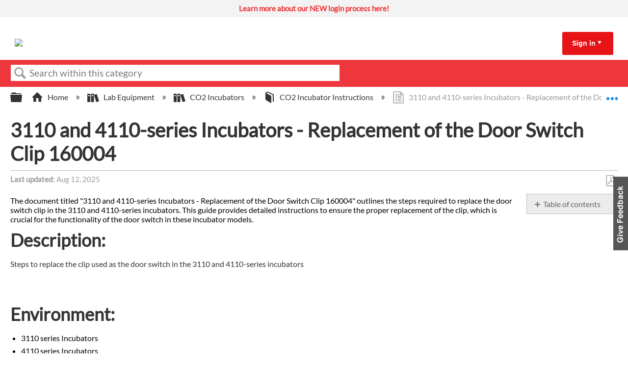

--- FILE ---
content_type: text/html; charset=utf-8
request_url: https://knowledge1.thermofisher.com/Lab_Equipment/CO2_Incubators/CO2_Incubator_Instructions/3110_and_4110-series_Incubators_-_Replacement_of_the_Door_Switch_Clip_160004
body_size: 10598
content:
<!DOCTYPE html>
<html  lang="en">
<head prefix="og: http://ogp.me/ns# article: http://ogp.me/ns/article#">

        <meta name="viewport" content="width=device-width, initial-scale=1"/>
        <meta name="google-site-verification" content="Kl6C8TTeaGn0Kpf_Bra4Is-gFmqajxPZNFdMY4lPwTs"/>
        <meta name="generator" content="MindTouch"/>
        <meta name="robots" content="index,follow"/>
        <meta property="og:title" content="3110 and 4110-series Incubators - Replacement of the Door Switch Clip 160004"/>
        <meta property="og:site_name" content="Thermo Fisher Scientific"/>
        <meta property="og:type" content="article"/>
        <meta property="og:locale" content="en_US"/>
        <meta property="og:url" content="https://knowledge1.thermofisher.com/Lab_Equipment/CO2_Incubators/CO2_Incubator_Instructions/3110_and_4110-series_Incubators_-_Replacement_of_the_Door_Switch_Clip_160004"/>
        <meta property="og:image" content="https://a.mtstatic.com/@public/production/site_13984/1692627810-social-share.png"/>
        <meta property="og:description" content="The document titled &amp;quot;3110 and 4110-series Incubators - Replacement of the Door Switch Clip 160004&amp;quot; outlines the steps required to replace the door switch clip in the 3110 and 4110-series &hellip;"/>
        <meta property="article:published_time" content="2021-12-21T18:07:55Z"/>
        <meta property="article:modified_time" content="2025-08-12T10:16:06Z"/>
        <meta name="twitter:card" content="summary"/>
        <meta name="twitter:title" content="3110 and 4110-series Incubators - Replacement of the Door Switch Clip 160004"/>
        <meta name="twitter:description" content="The document titled &amp;quot;3110 and 4110-series Incubators - Replacement of the Door Switch Clip 160004&amp;quot; outlines the steps required to replace the door switch clip in the 3110 and 4110-series &hellip;"/>
        <meta name="twitter:image" content="https://a.mtstatic.com/@public/production/site_13984/1692627810-social-share.png"/>
        <meta name="description" content="The document titled &amp;quot;3110 and 4110-series Incubators - Replacement of the Door Switch Clip 160004&amp;quot; outlines the steps required to replace the door switch clip in the 3110 and 4110-series &hellip;"/>
        <link rel="canonical" href="https://knowledge1.thermofisher.com/Lab_Equipment/CO2_Incubators/CO2_Incubator_Instructions/3110_and_4110-series_Incubators_-_Replacement_of_the_Door_Switch_Clip_160004"/>
        <link rel="search" type="application/opensearchdescription+xml" title="Thermo Fisher Scientific Search" href="https://knowledge1.thermofisher.com/@api/deki/site/opensearch/description"/>
        <link rel="apple-touch-icon" href="https://a.mtstatic.com/@public/production/site_13984/1693576724-apple-touch-icon.png"/>
        <link rel="shortcut icon" href="https://a.mtstatic.com/@public/production/site_13984/1693576712-favicon.ico"/>

        <script type="application/ld+json">{"@context":"http:\/\/schema.org","@type":"Article","name":"3110 and 4110-series Incubators - Replacement of the Door Switch Clip 160004","url":"https:\/\/knowledge1.thermofisher.com\/Lab_Equipment\/CO2_Incubators\/CO2_Incubator_Instructions\/3110_and_4110-series_Incubators_-_Replacement_of_the_Door_Switch_Clip_160004","image":{"@type":"ImageObject","url":"https:\/\/a.mtstatic.com\/@public\/production\/site_13984\/1692627810-social-share.png","height":{"@type":"QuantitativeValue","maxValue":315},"width":{"@type":"QuantitativeValue","maxValue":600}},"datePublished":"2021-12-21T18:07:55Z","dateModified":"2025-08-12T10:16:06Z","description":"The document titled &quot;3110 and 4110-series Incubators - Replacement of the Door Switch Clip 160004&quot; outlines the steps required to replace the door switch clip in the 3110 and 4110-series incubators. This guide provides detailed instructions to ensure the proper replacement of the clip, which is crucial for the functionality of the door switch in these incubator models.","thumbnailUrl":"https:\/\/knowledge1.thermofisher.com\/@api\/deki\/pages\/9152\/thumbnail?default=https%3A%2F%2Fknowledge1.thermofisher.com%2F%40style%2Fcommon%2Fimages%2Fimage-placeholder.png","mainEntityofPage":{"@type":"WebPage","@id":"https:\/\/knowledge1.thermofisher.com\/Lab_Equipment\/CO2_Incubators\/CO2_Incubator_Instructions\/3110_and_4110-series_Incubators_-_Replacement_of_the_Door_Switch_Clip_160004"},"headline":"3110 and 4110-series Incubators - Replacement of the Door Switch Clip 160004"}</script>
        <script type="application/ld+json">{"@context":"http:\/\/schema.org","@type":"WebPage","name":"3110 and 4110-series Incubators - Replacement of the Door Switch Clip 160004","url":"https:\/\/knowledge1.thermofisher.com\/Lab_Equipment\/CO2_Incubators\/CO2_Incubator_Instructions\/3110_and_4110-series_Incubators_-_Replacement_of_the_Door_Switch_Clip_160004","relatedLink":["https:\/\/knowledge1.thermofisher.com\/Lab_Equipment\/CO2_Incubators\/CO2_Incubator_Instructions\/Cleaning_Copper_in_Co2_incubators","https:\/\/knowledge1.thermofisher.com\/Lab_Equipment\/CO2_Incubators\/CO2_Incubator_Instructions\/3110_-_Calibration_Procedure","https:\/\/knowledge1.thermofisher.com\/Lab_Equipment\/CO2_Incubators\/CO2_Incubator_Instructions\/3110_Series_CO2_Incubators_-_Temperature_Sensor_Information","https:\/\/knowledge1.thermofisher.com\/Lab_Equipment\/CO2_Incubators\/CO2_Incubator_Instructions\/3100_Series_-_Resetting_the_Replace_Hepa_Filter_Reminder"]}</script>
        <script type="application/ld+json">{"@context":"http:\/\/schema.org","@type":"BreadcrumbList","itemListElement":[{"@type":"ListItem","position":1,"item":{"@id":"https:\/\/knowledge1.thermofisher.com\/Lab_Equipment","name":"Lab Equipment"}},{"@type":"ListItem","position":2,"item":{"@id":"https:\/\/knowledge1.thermofisher.com\/Lab_Equipment\/CO2_Incubators","name":"CO2 Incubators"}},{"@type":"ListItem","position":3,"item":{"@id":"https:\/\/knowledge1.thermofisher.com\/Lab_Equipment\/CO2_Incubators\/CO2_Incubator_Instructions","name":"CO2 Incubator Instructions"}}]}</script>

        <title>3110 and 4110-series Incubators - Replacement of the Door Switch Clip 160004 - Thermo Fisher Scientific</title>


    <style type="text/css">/*<![CDATA[*/
table, td, th {
  border: 1px solid black;
}/*]]>*/</style><style type="text/css">/*<![CDATA[*/
/* Slideshow container */
.slideshow-container {
    background: #FFF;
    min-height: 35px;
}

/* Hide the images by default */
.mySlides {
  display: none;
}

.mySlides a {
    background: #f3f3f3;
    line-height: 35px;
    font-size: 15px;
    text-align: center;
    vertical-align: middle;
    display: block;
    color: #ee3134 !important;
    font-weight: bold !important;
    padding: 0 1em;
}

.mySlides a span {
    font-weight: normal;
    color: #000000 !important;
}

.mySlides a:hover, .mySlides a:hover span {
    background: #c8c7c8;
    color: #fff !important;
}/*]]>*/</style>

        <link media="screen" type="text/css" rel="stylesheet" href="https://a.mtstatic.com/@cache/layout/anonymous.css?_=c64b1c30aa8d51f167e0ce75e0feeb20_a25vd2xlZGdlMS50aGVybW9maXNoZXIuY29t:site_13984" id="mt-screen-css" />

    
        <link media="print" type="text/css" rel="stylesheet" href="https://a.mtstatic.com/@cache/layout/print.css?_=cbc1ef412669c94bc786fec8dbd498bd:site_13984" id="mt-print-css" />


    <script type="application/json" nonce="181ddd922cc385e0c874a534ad8440bab8d2beb2f3fc69e350dc8390fa848b55" id="mt-localizations-draft">
{"Draft.JS.alert.cancel.button":"OK","Draft.JS.alert.cancel.message":"You can not cancel a draft when the live page is unpublished.","Draft.JS.alert.cancel.title":"This draft cannot be canceled","Draft.JS.alert.publish.button":"OK","Draft.JS.alert.publish.message":"You can not publish a draft of a page with an unpublished parent","Draft.JS.alert.publish.title":"This draft cannot be published","Draft.JS.alert.unpublish.button":"OK","Draft.JS.alert.unpublish.message":"You can not unpublish a page when published subpages are present.","Draft.JS.alert.unpublish.title":"This page cannot be unpublished","Draft.JS.success.cancel":"The draft was successfully deleted.","Draft.JS.success.schedule.publish":"Publication schedule successfully created.","Draft.JS.success.publish":"The draft was successfully published.","Draft.JS.success.unpublish":"The page was successfully unpublished.","Draft.JS.success.unpublish.inherits-schedule\n        Draft.JS.success.unpublish.scheduled-to-publish":"[MISSING: draft.js.success.unpublish.inherits-schedule\n        draft.js.success.unpublish.scheduled-to-publish]","Draft.JS.success.update.schedule.publish":"Publication schedule successfully updated.","Draft.JS.success.update.schedule.unpublish":"[MISSING: draft.js.success.update.schedule.unpublish]","Draft.JS.success.delete.schedule\n        Draft.JS.success.delete.schedule.with.subpages\n        Draft.error.cancel":"[MISSING: draft.js.success.delete.schedule\n        draft.js.success.delete.schedule.with.subpages\n        draft.error.cancel]","Draft.error.publish":"There was an error publishing the draft.","Draft.error.unpublish":"There was an error unpublishing the page.","Draft.message.at":"at","Dialog.ConfirmSave.StrictIdf.title":"Oops!","Dialog.ConfirmSave.StrictIdf.error.missing-template-reference":"This article type requires a template reference widget. Not having one may negatively impact your site and SEO. Please contact CXone Expert support.","Dialog.ConfirmSave.StrictIdf.label.continue":"Proceed anyway","Dialog.ConfirmSave.StrictIdf.label.cancel":"Cancel","Dialog.ConfirmSave.StrictIdf.label.missing-template-reference-help-link":"Learn more about required references","Dialog.ConfirmSave.StrictIdf.error.invalid-idf":"This type of article should not exist at the requested location in the site hierarchy. Proceeding with the requested move may negatively impact site navigation and SEO.","Dialog.ConfirmSave.StrictIdf.label.invalid-idf-help-link":"Learn more about IDF structure","Dialog.EditDraft.page-title":"Create draft","Dialog.Scheduler.Common.label.am":"{0} AM","Dialog.Scheduler.Common.label.pm":"{0} PM","Dialog.Scheduler.Publish.alert-create-draft":"Create","Dialog.Scheduler.Publish.alert-existing-publication-scheduled":"This location has an existing publication schedule applied.  The new page will inherit this new schedule.","Dialog.Scheduler.Publish.alert-modify-message":"This draft is scheduled to be published {0} at {1}. A schedule cannot be modified or deleted less than 15 minutes from its start time.","Dialog.Scheduler.Publish.alert-modify-title":"This schedule cannot be modified","Dialog.Scheduler.Publish.button-close":"Close","Dialog.Scheduler.Publish.button-save":"Save publish schedule","Dialog.Scheduler.Publish.button-go-to-parent":"Go to parent","Dialog.Scheduler.Publish.do-not-have-permission-message":"This page will be published {0} with another page scheduled by {1}. You do not have permission to view this page. Please see {1} to resolve scheduling conflicts.","Dialog.Scheduler.Publish.go-to-parent-message":"This draft will be published {0}, scheduled by {1}. A schedule can only be modified where it was created.","Dialog.Scheduler.Publish.label.f1-link":"Learn about scheduled publishing","Dialog.Scheduler.Publish.page-title":"Publish","Dialog.Scheduler.Unpublish.button-save":"Save unpublish schedule","Dialog.Scheduler.Unpublish.alert-modify-message":"This page is scheduled to be unpublished {0} at {1}. A schedule cannot be modified or deleted less than 15 minutes from its start time.","Dialog.Scheduler.Unpublish.do-not-have-permission-message":"This page will be unpublished {0} with another page scheduled by {1}. You do not have permission to view this page. Please see {1} to resolve scheduling conflicts.","Dialog.Scheduler.Unpublish.go-to-parent-message":"This page will be unpublished {0}, scheduled by {1}. A schedule can only be modified where it was created.","Dialog.Scheduler.Unpublish.page-title":"Unpublish","Page.Dashboard.page-title":"Dashboard"}    </script>    <script type="application/json" nonce="181ddd922cc385e0c874a534ad8440bab8d2beb2f3fc69e350dc8390fa848b55" id="mt-localizations-editor">
{"Article.Attach.file.upload.toobig":"The file \"{1}\" is too large.  The maximum allowed file size is {0}.","Article.Attach.file.upload.notAllowed":"The selected file can not be uploaded because you do not have permission to upload files of that type.","Article.Attach.file.upload.fileExtension":"You picked a file with an unsupported extension.  Please try again with a valid file.","Article.Common.page-is-restricted-login":"You do not have permission to view this page - please try signing in.","Article.Common.page-save-conflict":"You may have overwritten a concurrent editor's changes. Use this page's <a title=\"Revision History\" target=\"_blank\" href=\"{0}\" >Revision History<\/a> to review.","Article.Error.page-couldnt-be-loaded":"The requested page's contents could not be loaded.","Article.Error.page-save-conflict":"A page already exists at {0}. Navigate to the existing page and edit the page if you wish to modify its contents.","Article.Error.page-save-forbidden":"Your session has expired or you do not have permission to edit this page.","Article.Error.page-title-required":"A page title is required.","Article.edit.summary":"Edit summary","Article.edit.summary-reason":"Why are you making this edit?","Article.edit.enter-reason":"Enter reason (viewable in Site History Report)","Component.YoutubeSearch.error.key-invalid":"Your YouTube API Key was improperly configured. Please review the article at the","Component.YoutubeSearch.error.key-missing":"Your CXone Expert deployment needs to update your YouTube API Key. Details on how to update can be found at the","Component.YoutubeSearch.error.search-failed":"Search failed","Component.YoutubeSearch.info.not-found":"No videos found","Component.YoutubeSearch.label.video-url":"Video URL","Component.YoutubeSearch.placeholder.query":"Video URL or YouTube search query","Dialog.ConfirmCancel.button.continue-editing":"Continue editing","Dialog.ConfirmCancel.button.discard-changes":"Discard changes","Dialog.ConfirmCancel.message.changes-not-saved":"Your changes have not been saved to MindTouch.","Dialog.ConfirmCancel.title":"Discard changes?","Dialog.ConfirmDeleteRedirects.label.delete-redirects-help-link":"Learn more about deleting redirects","Dialog.ConfirmSave.error.redirect":"A redirect exists at this location and will be deleted if you continue. This may negatively impact your site and SEO. Please contact CXone Expert support.","Dialog.ConfirmSave.label.cancel":"Cancel","Dialog.ConfirmSave.label.continue":"Continue","Dialog.ConfirmSave.title":"Delete redirect?","Dialog.ConfirmSave.StrictIdf.error.invalid-idf":"This type of article should not exist at the requested location in the site hierarchy. Proceeding with the requested move may negatively impact site navigation and SEO.","Dialog.ConfirmSave.StrictIdf.error.missing-template-reference-insert":"You've removed the template reference, which is required for this page. Click Insert to reinsert the template reference.","Dialog.ConfirmSave.StrictIdf.label.cancel":"Cancel","Dialog.ConfirmSave.StrictIdf.label.continue":"Proceed anyway","Dialog.ConfirmSave.StrictIdf.label.insert":"Insert","Dialog.ConfirmSave.StrictIdf.label.missing-template-reference-help-link":"Learn more about required references","Dialog.ConfirmSave.StrictIdf.label.invalid-idf-help-link":"Learn more about IDF structure","Dialog.ConfirmSave.StrictIdf.title":"Oops!","Dialog.JS.wikibits-edit-section":"Edit section","Dialog.SaveRequired.button.cancel":"Cancel","Dialog.SaveRequired.button.save":"Save and continue","Dialog.SaveRequired.label.change-title-start":"This page needs a different title than","Dialog.SaveRequired.label.change-title-end":"Please make the correction and try again.","Dialog.SaveRequired.label.new-page-alert":"This operation can not be performed on a page that has not yet been created. In order to do that, we need to quickly save what you have.","Dialog.SaveRequired.title":"Save required","Draft.error.save-unpublished":"You cannot save an unpublished draft at {0}. A published page already exists at that location.","GUI.Editor.alert-changes-made-without-saving":"You have made changes to the content without saving your changes. Are you sure you want to exit this page?","GUI.Editor.error.copy-hint":"To avoid losing your work, copy the page contents to a new file and retry saving again.","GUI.Editor.error.server-error":"A server error has occurred.","GUI.Editor.error.unable-to-save":"We are unable to save this page","Redist.CKE.mt-save.save-to-file-link":"Save the page content to a file","Redist.CKE.mt-autosave.contents-autosaved":"The page contents were autosaved to the browser's local storage {0}","System.API.Error.invalid-redirect":"Cannot create a redirect on a page with sub-pages.","System.API.Error.invalid-redirect-target":"The redirect does not point at a valid page."}    </script>    <script type="application/json" nonce="181ddd922cc385e0c874a534ad8440bab8d2beb2f3fc69e350dc8390fa848b55" id="mt-localizations-file-uploader">
{"Dialog.Attach.allowed-types":"Allowed file types:","Dialog.Attach.button.upload":"Upload","Dialog.Attach.choose-files-dad":"Choose files to upload or drag and drop files into this window.","Dialog.Attach.max-size":"Maximum upload file size: {0}"}    </script>    <script type="application/json" nonce="181ddd922cc385e0c874a534ad8440bab8d2beb2f3fc69e350dc8390fa848b55" id="mt-localizations-grid-widget">
{"Article.Common.page-is-restricted-login":"You do not have permission to view this page - please try signing in.","MindTouch.Help.Page.search-unavailable":"Sorry, search is currently unavailable.","MindTouch.Reports.data.empty-grid-text":"No Data Available.","Page.StructuredTags.error-update":"An unknown error occurred."}    </script>    <script type="application/json" nonce="181ddd922cc385e0c874a534ad8440bab8d2beb2f3fc69e350dc8390fa848b55" id="mt-localizations-tree-widget">
{"Skin.Common.home":"Home","Dialog.Common.error.path-not-found":"The requested page or section could not be loaded. Please update the link.","Dialog.JS.loading":"Loading...","Dialog.JS.loading.copy":"Copying page(s)...","Dialog.JS.loading.insertImage":"Inserting image...","Dialog.JS.loading.move":"Moving page(s)...","Dialog.JS.loading.moveFile":"Moving file...","Dialog.JS.loading.search":"Searching...","MindTouch.Help.Page.in":"in","MindTouch.Help.Page.no-search-results":"Sorry, we can't find what you are looking for.","MindTouch.Help.Page.no-search-try":"Try searching for something else, selecting a category, or try creating a ticket.","MindTouch.Help.Page.retrysearch":"Click here to search the whole site.","MindTouch.Help.Page.search-error-try":"Please try again later.","MindTouch.Help.Page.search-unavailable":"Sorry, search is currently unavailable."}    </script>    <script type="application/json" nonce="181ddd922cc385e0c874a534ad8440bab8d2beb2f3fc69e350dc8390fa848b55" id="mt-localizations-dialog">
{"Dialog.Common.button.cancel":"Cancel","Dialog.Common.button.ok":"OK","Dialog.Common.label.home":"Home"}    </script>
    <script type="text/javascript" data-mindtouch-module="true" nonce="181ddd922cc385e0c874a534ad8440bab8d2beb2f3fc69e350dc8390fa848b55" src="https://a.mtstatic.com/deki/javascript/out/globals.js?_=24104bb126645459f00072aac5927aa4a8ba410c:site_13984"></script><script type="application/json" id="mt-global-settings" nonce="181ddd922cc385e0c874a534ad8440bab8d2beb2f3fc69e350dc8390fa848b55">{"articleType":"topic","attachFileMax":1000,"baseHref":"https:\/\/knowledge1.thermofisher.com","cacheFingerprint":"24104bb126645459f00072aac5927aa4a8ba410c:site_13984","canFileBeAttached":false,"cdnHostname":"a.mtstatic.com","clientSideWarnings":false,"dntEditorConfig":false,"draftEditable":false,"followRedirects":1,"idfHideTemplateTags":true,"idfVersion":"IDF3","isArticleReviewCommunityMembersEnabled":false,"isDraftAllowed":false,"isDraftManagerReportDownloadEnabled":false,"isDraftRequest":false,"isFindAndReplaceUndoEnabled":false,"isGenerativeSearchEnabled":false,"isGenerativeSearchDisclaimerEnabled":true,"isGenerativeSearchStreamResponseToggleEnabled":false,"isGenerativeSearchSearchIconEnabled":false,"isContentAdequacyEnabled":true,"isGenerativeSearchOnDemandEvaluationEnabled":true,"isFileDescriptionCaptionableByLlmEnabled":false,"isGoogleAnalyticsEnabled":true,"isGuideTabMultipleClassificationsEnabled":true,"isHawthornThemeEnabled":false,"isIframeSandboxEnabled":false,"isImportExportEnhancementsEnabled":false,"isImportExportMediaEnabled":false,"isExternalImportEnabled":true,"isInteractionAnalyticsDebugEnabled":false,"isDevelopmentModeEnabled":false,"isInteractionAnalyticsEnabled":true,"isKcsEnabledOnPage":false,"isMediaManagerEnabled":true,"isPinnedPagesEnabled":true,"isPinnedPagesEnhancementsEnabled":true,"isReportDownloadEnabled":false,"isSchedulePublishEnabled":true,"isSearchAsYouTypeEnabled":false,"isTinymceAiAssistantEnabled":false,"isSearchInsightsDownloadEnabled":true,"isSentimentAnalysisEnabled":true,"isShowMoreChildrenNodesEnabled":false,"isShowTerminalNodesEnabled":false,"isSkinResponsive":true,"isSmoothScrollEnabled":true,"isTinyMceEnabled":false,"isTreeArticleIconsEnabled":false,"isXhrF1WebWidgetEnabled":true,"isXhrIEMode":false,"kcsEnabled":true,"kcsV2Enabled":true,"kcsV2GuidePrivacySetting":"Semi-Public","learningPathsEnabled":true,"maxFileSize":32000000000,"moduleMode":"global","pageEditable":false,"pageId":9152,"pageIsRedirect":false,"pageLanguageCode":"en-US","pageName":"3110 and 4110-series Incubators - Replacement of the Door Switch Clip 160004","pageNamespace":"","pageOrderLimit":1000,"pagePermissions":["LOGIN","BROWSE","READ","SUBSCRIBE"],"pageRevision":"4","pageSectionEditable":false,"pageTitle":"Lab Equipment\/CO2 Incubators\/CO2 Incubator Instructions\/3110 and 4110-series Incubators - Replacement of the Door Switch Clip 160004","pageViewId":"bcb40691-4518-4844-94ad-b531bdac3776","siteId":"site_13984","pathCommon":"\/@style\/common","pathSkin":"\/@style\/elm","relatedArticlesDetailed":true,"removeBlankTemplate":true,"removeDeleteCheckbox":true,"cidWarningOnDelete":true,"scriptParser":2,"sessionId":"M2YzNmE4ODQtMDAzZC00OGNkLTg2OGQtNDY2MzE2YmRhNjA5fDIwMjYtMDEtMjFUMDU6NTI6NTI=","showAllTemplates":false,"siteAuthoringPageThumbnailManagementEnabled":true,"skinStyle":"columbia.elm","spaceballs2Enabled":false,"strictIdfEnabled":true,"uiLanguage":"en-us","userId":2,"isPageRedirectPermanent":false,"userIsAdmin":false,"userIsAnonymous":true,"userIsSeated":false,"userName":"Anonymous User","userPermissions":["LOGIN","BROWSE","READ","SUBSCRIBE"],"userSystemName":"Anonymous","userTimezone":"GMT","webFontConfig":{"google":{"families":null}},"apiToken":"xhr_2_1768974773_8539e6d0ede9b4bf435d76098c4efea621d6d5d488ffd41cbbd439fb1567a8a2","displayGenerativeSearchDisclaimer":true}</script><script type="text/javascript" data-mindtouch-module="true" nonce="181ddd922cc385e0c874a534ad8440bab8d2beb2f3fc69e350dc8390fa848b55" src="https://a.mtstatic.com/deki/javascript/out/community.js?_=24104bb126645459f00072aac5927aa4a8ba410c:site_13984"></script><script type="text/javascript" data-mindtouch-module="true" nonce="181ddd922cc385e0c874a534ad8440bab8d2beb2f3fc69e350dc8390fa848b55" src="https://a.mtstatic.com/deki/javascript/out/standalone/skin_elm.js?_=24104bb126645459f00072aac5927aa4a8ba410c:site_13984"></script><script type="text/javascript" data-mindtouch-module="true" nonce="181ddd922cc385e0c874a534ad8440bab8d2beb2f3fc69e350dc8390fa848b55" src="https://a.mtstatic.com/deki/javascript/out/standalone/pageBootstrap.js?_=24104bb126645459f00072aac5927aa4a8ba410c:site_13984"></script>

    
        
<!-- Google tag (gtag.js) -->
<script async="async" src="https://www.googletagmanager.com/gtag/js?id=G-LK5WSFY4QN"></script>
<script>/*<![CDATA[*/
  window.dataLayer = window.dataLayer || [];
  function gtag(){dataLayer.push(arguments);}
  gtag('js', new Date());

  gtag('config', 'G-LK5WSFY4QN');
/*]]>*/</script>
    
<script type="text/javascript" nonce="181ddd922cc385e0c874a534ad8440bab8d2beb2f3fc69e350dc8390fa848b55">(function(i,s,o,g,r,a,m){i['GoogleAnalyticsObject']=r;i[r]=i[r]||function(){(i[r].q=i[r].q||[]).push(arguments)},i[r].l=1*new Date();a=s.createElement(o),m=s.getElementsByTagName(o)[0];a.async=1;a.src=g;m.parentNode.insertBefore(a,m)})(window,document,'script','//www.google-analytics.com/analytics.js','ga');ga('create','G-LK5WSFY4QN','knowledge1.thermofisher.com',{allowLinker:true});ga('send','pageview');ga('create','UA-65721316-34','knowledge1.thermofisher.com',{name:'mtTracker',allowLinker:true});ga('mtTracker.require','linker');ga('mtTracker.set', 'anonymizeIp', true);ga('mtTracker.send','pageview');document.addEventListener('mindtouch-web-widget:f1:loaded',function(e){var t=e.data||{},d=t.widget;d&&''!==t.embedId&&document.addEventListener('mindtouch-web-widget:f1:clicked',function(e){var t=(e.data||{}).href;if(t){var n=document.createElement('a');n.setAttribute('href',t),'expert-help.nice.com'===n.hostname&&(e.preventDefault(),ga('linker:decorate',n),d.open(n.href))}})});</script>
</head>
<body class="elm-user-anonymous columbia-page-main columbia-article-topic columbia-browser-chrome columbia-platform-macintosh columbia-breadcrumb-home-labequipment-co2incubators-co2incubatorinstructions-3110and4110-seriesincubators-replacementofthedoorswitchclip160004 columbia-live no-touch columbia-lang-en-us columbia-skin-elm">
<a class="elm-skip-link" href="#elm-main-content" title="Press enter to skip to the main content">Skip to main content</a><main class="elm-skin-container" data-ga-category="Anonymous | page">
    <header class="elm-header">
        <div class="elm-header-custom">



<div class="slideshow-container" onmouseover="pauseSlides()" onmouseout="resumeSlides()"><div class="mySlides fade"><a target="_blank" class="internal" href="https://knowledge1.thermofisher.com/Customer_Service/External_Users/New_Login_Information_for_Partners_and_Customers" rel="internal">Learn more about our NEW login process here! </a></div></div>



<script type="text/javascript">/*<![CDATA[*/
var timer;

var slideIndex = 1;
showSlides(slideIndex);

function plusSlides(n) {
	showSlides((slideIndex += n));
}

function currentSlide(n) {
	showSlides((slideIndex = n));
}

function showSlides(n) {
	var i;
	var slides = document.getElementsByClassName("mySlides");
	if (document.querySelector(".slideshow-container").children.length == 0) {
		document.querySelector(".slideshow-container").style.display = "none";
	} else {
		if (n > slides.length) {
			slideIndex = 1;
		}
		if (n < 1) {
			slideIndex = slides.length;
		}
		for (i = 0; i < slides.length; i++) {
			slides[i].style.display = "none";
		}

		slides[slideIndex - 1].style.display = "block";

		clearTimeout(timer);
		timer = setTimeout(function () {
			return plusSlides(1);
		}, 3600);
	}
}

function pauseSlides() {
	clearInterval(timer);
}

function resumeSlides() {
	showSlides();
}/*]]>*/</script>




<script type="text/javascript">/*<![CDATA[*/
document.addEventListener("DOMContentLoaded", function(event) { 
    const siteSearch = document.querySelector('.mt-quick-search-container .mt-text.mt-search.search-field');    
    siteSearch.placeholder="Search within this category"; //new text here
});/*]]>*/</script>





<div class="thermo-header-container"><div class="thermo-header-flex-wrapper"><div class="thermo-logo-container"><a class="internal" href="https://knowledge1.thermofisher.com/" rel="internal"><img src="https://knowledge1.thermofisher.com/@api/deki/site/logo.png?default=https://a.mtstatic.com/skins/styles/elm/logo.svg%3F_%3D24104bb126645459f00072aac5927aa4a8ba410c:site_13984" /></a></div><div class="thermo-links-container thermo-links-desktop"></div><div class="thermo-signin-container signin-container-desktop signin-toggle"><a href="#">Sign in</a><span class="mt-icon-arrow-down7"></span><div class="thermo-signin-button-container"><a class="internal" href="https://knowledge1.thermofisher.com/@app/auth/2/login" rel="nofollow">Employees</a><a class="internal" href="https://knowledge1.thermofisher.com/@app/auth/4/login" rel="nofollow">Customers/Partners</a></div></div><div class="hamburger-container navbar-link-toggle"><span class="hamburger"></span><span class="hamburger"></span><span class="hamburger"></span></div></div><div class="thermo-links-container navbar-items thermo-links-mobile"><div class="thermo-signin-container signin-toggle signin-container-mobile"><div class="thermo-links-mobile-inner"></div><p href="#">Sign in:</p><div class="thermo-signin-button-container sign-in-button-container-mobile"><a class="internal" href="https://knowledge1.thermofisher.com/@app/auth/2/login" rel="nofollow">Employees</a><a class="internal" href="https://knowledge1.thermofisher.com/@app/auth/4/login" rel="nofollow">Customers/Partners</a></div></div></div></div>



<script type="text/javascript">/*<![CDATA[*/
const signInLinkContainer = document.querySelector(
	".thermo-signin-container.signin-container-desktop.signin-toggle"
);
const buttonContainer = document.querySelector(
	".thermo-signin-button-container"
);
const arrow = document.querySelector(
	".thermo-signin-container.signin-toggle span"
);
const mediaQuery = window.matchMedia("(max-width: 980px)");
const mobileSignInLinkContainer = document.querySelector(
	".thermo-signin-container.signin-container-mobile"
);
const buttonContainerMobile = document.querySelector(
	".thermo-links-mobile .signin-container-mobile .thermo-signin-button-container"
);
const arrowMobile = document.querySelector(
	".thermo-links-mobile .signin-container-mobile span"
);
const signInLinkMobile = document.querySelector(
	".thermo-signin-container.signin-container-mobile a"
);
const hamburger = document.querySelector(".navbar-link-toggle");

signInLinkContainer.addEventListener("mouseenter", function () {
	buttonContainer.classList.add("signin-open");
	//signInLinkContainer.style.borderBottom = "3px solid #ee3134";
	arrow.className = "mt-icon-arrow-up6";
});

signInLinkContainer.addEventListener("mouseleave", function () {
	buttonContainer.classList.remove("signin-open");
	//signInLinkContainer.style.borderBottom = "3px solid transparent";
	arrow.className = "mt-icon-arrow-down7";
});

//Mobile logic

hamburger.addEventListener("click", function () {
	document
		.querySelector(".thermo-links-mobile.navbar-items")
		.classList.toggle("navbar-toggle-show");
});
/*
mobileSignInLinkContainer.addEventListener("click", function () {
	buttonContainerMobile.classList.toggle("signin-open");

	if (signInLinkMobile.className == "") {
		signInLinkMobile.className = "underline";
	} else {
		signInLinkMobile.className = "";
	}

	if (arrowMobile.className == "mt-icon-arrow-down7") {
		arrowMobile.className = "mt-icon-arrow-up6";
	} else {
		arrowMobile.className = "mt-icon-arrow-down7";
	}
});*//*]]>*/</script>




</div>
        <div class="elm-nav mt-translate-module" hidden="true">
            <div class="elm-nav-container mt-translate-container"></div>
        </div>
        <div class="elm-header-logo-container">
            <a href="https://knowledge1.thermofisher.com" title="Thermo Fisher Scientific" aria-label='Link to home'><img src="https://a.mtstatic.com/@public/production/site_13984/1635388776-logo.png" alt="Thermo Fisher Scientific" /></a>
        </div>
        
        <nav class="elm-header-user-nav elm-nav" role="navigation">
            <div class="elm-nav-container">
                <ol>
                    <li class="elm-global-search" data-ga-action="Header search"><a class="mt-icon-site-search mt-toggle-form" href="#" title="Search site">Search site</a>
<div class="mt-quick-search-container mt-toggle-form-container">
    <form action="/Special:Search">
        <input name="qid" id="mt-qid-skin" type="hidden" value="" />
        <input name="fpid" id="mt-search-filter-id" type="hidden" value="230" />
        <input name="fpth" id="mt-search-filter-path" type="hidden" />
        <input name="path" id="mt-search-path" type="hidden" value="/Lab_Equipment/CO2_Incubators/CO2_Incubator_Instructions/3110_and_4110-series_Incubators_-_Replacement_of_the_Door_Switch_Clip_160004" />

        <label class="mt-label" for="mt-site-search-input">
            Search
        </label>
        <input class="mt-text mt-search search-field" name="q" id="mt-site-search-input" placeholder="How can we help you?" type="search" />
        <button class="mt-button ui-button-icon mt-icon-site-search-button search-button" type="submit">
            Search
        </button>
    </form>
</div>
<div class="elm-search-back"><a class="mt-icon-browser-back" data-ga-label="Browse back" href="#" id="mt-browser-back" title="Go back to previous article">Go back to previous article</a></div>
</li>
                    <li class="elm-user-menu"><ol class="mt-user-menu">


    <li class="mt-user-menu-user">
        <a class="mt-icon-quick-sign-in "
           href="https://knowledge1.thermofisher.com/Special:AuthenticationProviders?returntotitle=Lab_Equipment%2FCO2_Incubators%2FCO2_Incubator_Instructions%2F3110_and_4110-series_Incubators_-_Replacement_of_the_Door_Switch_Clip_160004"
           title="Sign in">Sign in</a>

    </li>
</ol>
</li>
                </ol>
            </div>
        </nav>
        <nav class="elm-header-global-nav elm-nav" data-ga-action="Elm Navigation">
            <div class="elm-nav-container">
                <button class="elm-hierarchy-trigger mt-hierarchy-trigger ui-button-icon mt-icon-hierarchy-trigger-closed" title="Expand/collapse global hierarchy" data-ga-label="Hierarchy Toggle - Tree View">
                    Expand/collapse global hierarchy
                </button>
                <ol class="mt-breadcrumbs" data-ga-action="Breadcrumbs">
                        <li>
                            <a href="https://knowledge1.thermofisher.com/" data-ga-label="Breadcrumb category">
                                <span class="mt-icon-article-category mt-icon-article-home"></span>
                                    Home
                            </a>
                        </li>
                        <li>
                            <a href="https://knowledge1.thermofisher.com/Lab_Equipment" data-ga-label="Breadcrumb category">
                                <span class="mt-icon-article-category"></span>
                                    Lab Equipment
                            </a>
                        </li>
                        <li>
                            <a href="https://knowledge1.thermofisher.com/Lab_Equipment/CO2_Incubators" data-ga-label="Breadcrumb category">
                                <span class="mt-icon-article-category"></span>
                                    CO2 Incubators
                            </a>
                        </li>
                        <li>
                            <a href="https://knowledge1.thermofisher.com/Lab_Equipment/CO2_Incubators/CO2_Incubator_Instructions" data-ga-label="Breadcrumb guide">
                                <span class="mt-icon-article-guide"></span>
                                    CO2 Incubator Instructions
                            </a>
                        </li>
                        <li class="mt-breadcrumbs-current-page">
                            <span class="mt-icon-article-topic"></span>
                            3110 and 4110-series Incubators - Replacement of the Door Switch Clip 160004
                        </li>
                </ol>
                <button class="mt-icon-hierarchy-mobile-view-trigger ui-button-icon mt-icon-hierarchy-mobile-trigger-closed" title="Expand/collapse global location" data-ga-label="Hierarchy Toggle - Breadcrumb Expand/Collapse">
                    Expand/collapse global location
                </button>
            </div>
        </nav>
        <nav class="elm-nav elm-header-hierarchy">
            <div class="elm-nav-container">
                <div class="elm-hierarchy mt-hierarchy"></div>
            </div>
        </nav>    </header>
    <article class="elm-content-container" id="elm-main-content" tabindex="-1">
        <header>
            <div id="flash-messages"><div class="dekiFlash"></div></div>
            
                
<h1 id="title" data-title-editor-available="false">
        3110 and 4110-series Incubators - Replacement of the Door Switch Clip 160004
</h1>

                

                
                    <ol class="elm-meta-data elm-meta-top" data-ga-action="Page actions">
                        <li class="elm-last-modified"><dl class="mt-last-updated-container">
    <dt class="mt-last-updated-label">Last updated</dt>
    <dd>
        <span class="mt-last-updated" data-timestamp="2025-08-12T10:16:06Z"></span>
    </dd>
</dl>
</li>
                        <li class="elm-pdf-export"><a data-ga-label="PDF" href="https://knowledge1.thermofisher.com/@api/deki/pages/9152/pdf/3110%2band%2b4110-series%2bIncubators%2b-%2bReplacement%2bof%2bthe%2bDoor%2bSwitch%2bClip%2b160004.pdf" rel="nofollow" target="_blank" title="Export page as a PDF">
    <span class="mt-icon-article-pdf"></span>Save as PDF
</a></li>
                        <li class="elm-social-share"></li>
                    </ol>
                
            
        </header>
                <header class="mt-content-header">


</header>
                <aside class="mt-content-side"></aside>
            <aside id="mt-toc-container" data-title="Table of contents" data-collapsed="true">
                <nav class="mt-toc-content mt-collapsible-section">
                    <ol><li><a href="#Description:" rel="internal">Description:&nbsp;</a></li><li><a href="#Environment:" rel="internal">Environment:</a></li><li><a href="#Attachment(s):" rel="internal">Attachment(s):</a></li></ol>
                </nav>
            </aside>
            <section class="mt-content-container">
                
<div class="mt-page-summary"><div class="mt-page-overview">The document titled &quot;3110 and 4110-series Incubators - Replacement of the Door Switch Clip 160004&quot; outlines the steps required to replace the door switch clip in the 3110 and 4110-series incubators. This guide provides detailed instructions to ensure the proper replacement of the clip, which is crucial for the functionality of the door switch in these incubator models.</div></div><div mt-section-origin="Lab_Equipment/CO2_Incubators/CO2_Incubator_Instructions/3110_and_4110-series_Incubators_-_Replacement_of_the_Door_Switch_Clip_160004" class="mt-section" id="section_1"><span id="Description:"></span><h2 class="editable">Description:&nbsp;</h2>

<p>Steps to replace the clip used as the door switch in the 3110 and 4110-series incubators</p>

<p>&nbsp;</p>
</div><div mt-section-origin="Lab_Equipment/CO2_Incubators/CO2_Incubator_Instructions/3110_and_4110-series_Incubators_-_Replacement_of_the_Door_Switch_Clip_160004" class="mt-section" id="section_2"><span id="Environment:"></span><h2 class="editable">Environment:</h2>

<ul>
    <li>3110 series Incubators</li>
    <li>4110 series Incubators</li>
</ul>

<p>&nbsp;</p>

<div id="resources-section-attachment-links"><span id="Attachment(s):"></span><h2>Attachment(s):</h2><table><tr><th>File</th><th>Last Modified</th></tr><tr><td class="file-name sorting_1"><a target="_blank" rel="internal" class="iconitext-16 ext-pdf" href="https://knowledge1.thermofisher.com/@api/deki/files/5713/3110_and_4110-series_Incubators_-_Replacement_of_the_Door_Switch_Clip_160004.pdf?revision=2">3110 and 4110-series Incubators - Replacement of the Door Switch Clip 160004.pdf</a></td><td>January 24, 2022</td></tr></table></div>


</div>

                    <footer class="mt-content-footer">


</footer>
            </section>

        
            <footer class="elm-content-footer">
                <ol class="elm-meta-data elm-meta-article-navigation">
                    <li class="elm-back-to-top"><a class="mt-icon-back-to-top" href="#title" id="mt-back-to-top" title="Jump back to top of this article">Back to top</a></li>
                    <li class="elm-article-pagination"><ul class="mt-article-pagination" data-ga-action="Article pagination bottom">
    <li class="mt-pagination-previous">

            <a class="mt-icon-previous-article" data-ga-label="Previous page" href="https://knowledge1.thermofisher.com/Lab_Equipment/CO2_Incubators/CO2_Incubator_Instructions/3110_-_Calibration_Procedure" title="3110 - Calibration Procedure"><span>3110 - Calibration Procedure</span></a>
    </li>
        <li class="mt-pagination-next">
                <a class="mt-icon-next-article" data-ga-label="Next page" href="https://knowledge1.thermofisher.com/Lab_Equipment/CO2_Incubators/CO2_Incubator_Instructions/3110_Incubator_-_3110_Inner_Chamber_Filters_Installation_Instructions" title="3110 Incubator - 3110 Inner Chamber Filters Installation Instructions"><span>3110 Incubator - 3110 Inner Chamber Filters Installation Instructions</span></a>
        </li>
</ul>
</li>
                </ol>
                    <div class="elm-article-feedback"><div class="mt-feedback-rating-container" data-ga-action="Page rating" data-page-revision="4" data-use-local-storage="true"><ul class="mt-feedback-rating-controls"><li class="mt-feedback-rating-message mt-feedback-rating-item">Was this article helpful?</li><li class="mt-rating-yes mt-feedback-rating-item"><button class="mt-rating-button-yes mt-feedback-rating-button ui-button-icon mt-icon-rating-yes" data-ga-label="Rate">Yes</button></li><li class="mt-rating-no mt-feedback-rating-item"><button class="mt-rating-button-no mt-feedback-rating-button ui-button-icon mt-icon-rating-no" data-ga-label="Rate">No</button></li><li class="mt-last-rating-date mt-feedback-rating-item"></li></ul><div id="mt-feedback-flash-message"></div></div><script type="application/json" id="mt-localizations-feedback-rating">/*<![CDATA[*/{"Page.FeedbackRating.label.last-rated":"-- You last rated this article on {0}","Page.FeedbackRating.message.contact.no":"No","Page.FeedbackRating.message.contact.yes":"Yes","Page.FeedbackRating.message.submit.error":"An error occurred while attempting to send your feedback.  Please try again at a later time.","Page.FeedbackRating.message.submit.success":"Your feedback has been successfully submitted.  You can submit more feedback at any time."}/*]]>*/</script></div>
                <div class="elm-related-articles-container"><h2 class="mt-related-articles-header">Recommended articles</h2>
<ol class="mt-related-listings-container"
    data-ga-action="related"
    >
</ol>
<script type="application/json" nonce="181ddd922cc385e0c874a534ad8440bab8d2beb2f3fc69e350dc8390fa848b55" id="mt-localizations-related-pages">
{"Skin.Columbia.label.no-recommended-articles":"There are no recommended articles."}</script></div>
                <ol class="elm-meta-data elm-meta-bottom">
                    <li class="elm-classifications">        <dl class="mt-classification mt-classification-article-topic" data-ga-action="Tag navigation">
            <dt class="mt-classification-label">Article type</dt>
            <dd class="mt-classification-value"><a href="https://knowledge1.thermofisher.com/Special:Search?tags=article%3Atopic" data-ga-label="Classification">Topic</a></dd>
        </dl>
        <dl class="mt-classification mt-classification-doctype-procedure" data-ga-action="Tag navigation">
            <dt class="mt-classification-label">Documentation Type</dt>
            <dd class="mt-classification-value"><a href="https://knowledge1.thermofisher.com/Special:Search?tags=doctype%3Aprocedure" data-ga-label="Classification">Procedure</a></dd>
        </dl>
</li>
                    <li class="elm-tags"><dl class="mt-tags">
    <dt class="mt-tag-label">Tags</dt>
    <dd class="mt-tag-value">
        <ol class="mt-tags-list" data-ga-action="Tag navigation">
                <li class="mt-tag-link mt-tag-3110" rel="nofollow"><a href="https://knowledge1.thermofisher.com/Special:Search?tags=3110" data-ga-label="Free tag"> 3110</a></li>
                <li class="mt-tag-link mt-tag-4110" rel="nofollow"><a href="https://knowledge1.thermofisher.com/Special:Search?tags=4110" data-ga-label="Free tag"> 4110</a></li>
        </ol>
    </dd>
</dl></li>
                </ol>
            </footer>
        
    </article>
    <footer class="elm-footer">
        <nav class="elm-footer-siteinfo-nav elm-nav">
            <div class="elm-nav-container">
                <ol>
                    <li class="elm-footer-copyright">&copy; Copyright 2026 Thermo Fisher Scientific</li>
                    <li class="elm-footer-powered-by"><a href="https://mindtouch.com/demo" class="mt-poweredby product " title="MindTouch" target="_blank">
   Powered by CXone Expert
   <span class="mt-registered">&reg;</span>
</a></li>
                </ol>
            </div>
        </nav>
        <div class="elm-footer-custom">

<footer class="custom-footer"><div class="footer-container"><div class="link-container"><ul><li id="lg-copyright">&copy; Thermo Fisher, all rights reserved</li><li><a target="_blank" href="https://www.thermofisher.com/us/en/home/global/privacy-policy.html" rel="external noopener nofollow" class="link-https">Privacy Policy</a></li><li><a target="_blank" href="https://www.thermofisher.com/us/en/home/global/terms-and-conditions.html" rel="external noopener nofollow" class="link-https">Terms &amp; Conditions</a></li></ul></div></div></footer>



<script type="text/javascript">/*<![CDATA[*/
document.querySelector(".mt-icon-f1-link").href = "https://knowledge1.thermofisher.com/Knowledge_Base_Practices/KB_Practices_Knowledge/How_to_Search_the_Knowledge_Base";/*]]>*/</script>
<script type="text/javascript" src="https://nebula-cdn.kampyle.com/us/wu/638829/onsite/embed.js" async="async"></script>

<p>&nbsp;</p>
</div>
    </footer>
</main>
<div id="mt-modal-container"></div>

    <script type="text/javascript" async="async" nonce="181ddd922cc385e0c874a534ad8440bab8d2beb2f3fc69e350dc8390fa848b55" src="https://knowledge1.thermofisher.com/@embed/f1.js"></script>

<script type="text/javascript" data-mindtouch-module="true" nonce="181ddd922cc385e0c874a534ad8440bab8d2beb2f3fc69e350dc8390fa848b55" src="https://a.mtstatic.com/deki/javascript/out/standalone/serviceworker-unregister.js?_=24104bb126645459f00072aac5927aa4a8ba410c:site_13984"></script><script type="text/javascript" data-mindtouch-module="true" nonce="181ddd922cc385e0c874a534ad8440bab8d2beb2f3fc69e350dc8390fa848b55" src="https://a.mtstatic.com/deki/javascript/out/standalone/pageLoaded.js?_=24104bb126645459f00072aac5927aa4a8ba410c:site_13984"></script>


</body>
</html>
